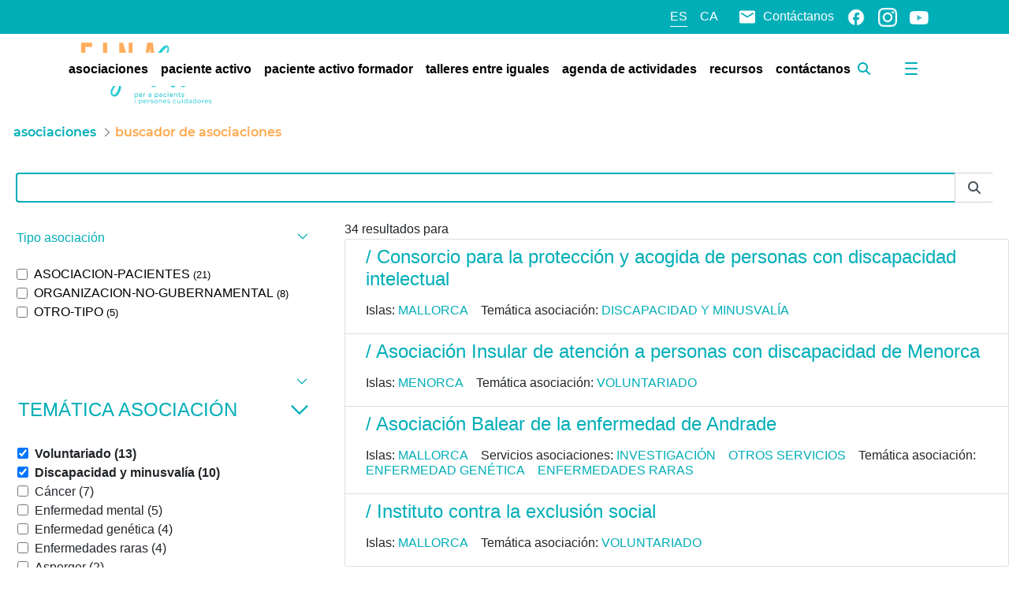

--- FILE ---
content_type: text/javascript
request_url: https://einasalut.caib.es/combo/?browserId=chrome&minifierType=js&languageId=es_ES&t=1764574354098&/o/js/resolved-module/@frontend-taglib-clay$clayui/tooltip@3.104.0/index.js&/o/js/resolved-module/@liferay/frontend-js-react-web@5.0.33/index.js
body_size: 377
content:
import * as a3ca6e6c947fe8228ec316837dc3ed457490ed58ceae977f1955f5e0dd856c8f4 from "../o/frontend-taglib-clay/__liferay__/exports/@clayui$tooltip.js";

Liferay.Loader.define(
	"@frontend-taglib-clay$clayui/tooltip@3.104.0/index",
	['module'], 
	function (module) {
		module.exports = {
			__esModule: true,
			default: a3ca6e6c947fe8228ec316837dc3ed457490ed58ceae977f1955f5e0dd856c8f4,
			...a3ca6e6c947fe8228ec316837dc3ed457490ed58ceae977f1955f5e0dd856c8f4,
		};
	}
);
import*as ae6d7aa97498c31bc8798f1d9b79cbb4e893f24a4a4819fc9e0692312e5fa2fec from"../o/frontend-js-react-web/__liferay__/index.js";Liferay.Loader.define("@liferay/frontend-js-react-web@5.0.33/index",["module"],(function(e){e.exports=ae6d7aa97498c31bc8798f1d9b79cbb4e893f24a4a4819fc9e0692312e5fa2fec}));

